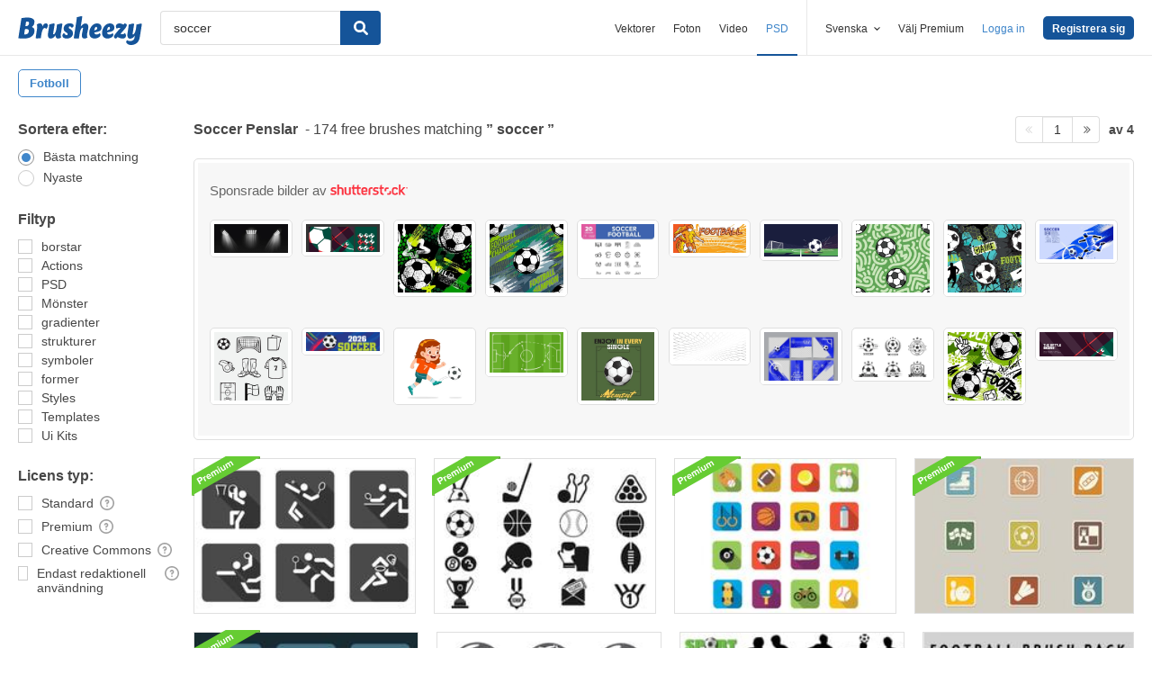

--- FILE ---
content_type: text/plain;charset=UTF-8
request_url: https://c.pub.network/v2/c
body_size: -112
content:
7e8b6dc6-377c-4934-8fb6-ab4cd9e623ac

--- FILE ---
content_type: text/plain;charset=UTF-8
request_url: https://c.pub.network/v2/c
body_size: -262
content:
70a2acf0-9061-4fd8-9bbb-60240c4f633c